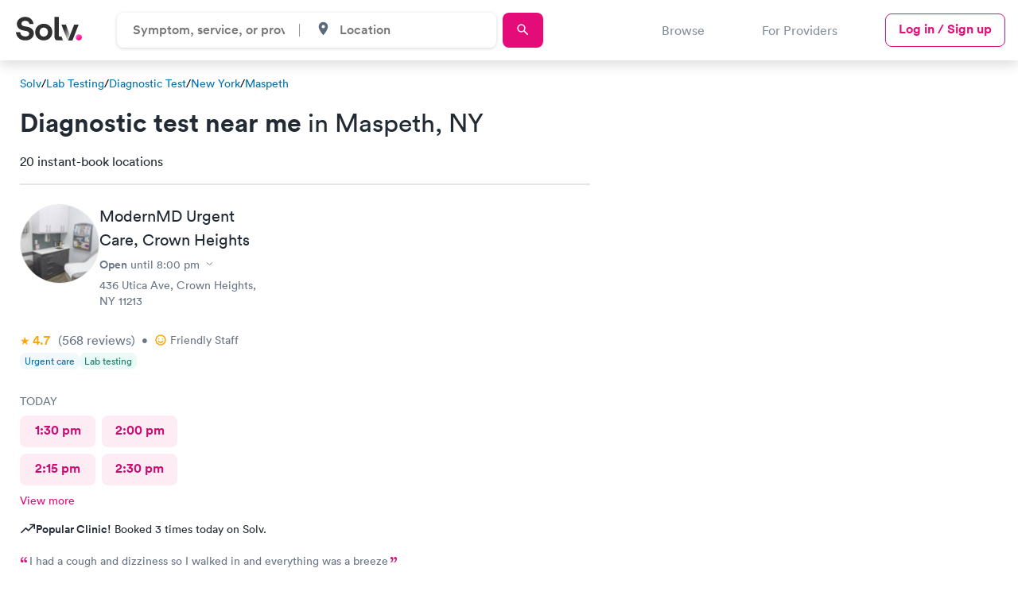

--- FILE ---
content_type: application/javascript
request_url: https://ucl-cdn-prod.thirdparty.solvhealth.com/dir/vite/assets/bookableTimes-DyXE3vDa.js
body_size: 1742
content:
import{d as f,c as p,a as h}from"./segmentAnalytics-C-gSy-q9.js";import{p as D}from"./dateUtilities-CikvzzOh.js";function w(t,e){return t.toDateString()===e.toDateString()}const S=(t,e)=>new Date((typeof t=="string"?new Date(t):t).toLocaleString("en-US",{timeZone:e})),m=(t,e,o)=>{const a=o.dataset.timezoneName,i=[];for(let s=0;s<t.length;s++){let n=new Date(t[s].appointment_date);n.getUTCDate()===e.getUTCDate()&&(n=S(n,a)),w(n,e)&&i.push(t[s])}return i},g=(t,e)=>m(t,new Date,e),T=(t,e)=>{const o=new Date,a=new Date(o.getFullYear(),o.getMonth(),o.getDate()+1);let i=m(t,a,e);return i=i.slice(0,4),i},$=t=>{let e="";return t.dataset.segmentCardRank&&(e+=`data-segment-card-rank="${t.dataset.segmentCardRank}" `),t.dataset.segmentLocationId&&(e+=`data-segment-location-id="${t.dataset.segmentLocationId}"`),e},_=(t,e,o,a,i,s)=>{const n=new Date(s),r=new Date,l=new Date(r.getFullYear(),r.getMonth(),r.getDate()+1),k=r.getDate()==n.getDate(),y=n.getFullYear()&&l.getMonth()==n.getMonth()&&l.getDate()==n.getDate();let c="Click bookable time";return s=="view more"?c="Click view more":k?c+=" - today":y&&(c+=" - tomorrow"),`<a
        ${$(t)}
        data-segment-event="Directory - CDP Card"
        data-segment-action="${c}"
        class="${i}"
        onclick="this.href=this.href + '${a}'"
        onauxclick="this.href=this.href + '${a}'"
        href="${e}"
        target="_blank"
        >
            ${o}
        </a>`},v=(t,e,o)=>{let a="";const i=`${t.dataset.directBookingLink}?rel=nofollow`,s=t.dataset.bookingLinkParams;return e.forEach(n=>{const r=D(n.appointment_date,t.dataset.timezoneName),l=`&slot=${encodeURIComponent(n.appointment_date)}&${s}`;a+=_(t,i,r,l,o,n.appointment_date)}),a},d=(t,e,o,a)=>{const i=v(t,o,a.buttonClasses);return`<h4 class="bookable-times__title">${e}</h4>
          <div class="bookable-times__buttons-wrapper" data-bookable-buttons-wrapper>
            ${i}
          </div>`},L=t=>{t.querySelectorAll(".bookable-times__buttons-wrapper").forEach(o=>{o.querySelectorAll("a").forEach(a=>{a.addEventListener("click",i=>h(i))})})},C=(t,e,o)=>{const a=g(e,t),i=T(e,t),s=t.querySelector("[data-bookable-times-container]");let n="";a&&a.length>0&&(n+=d(t,"TODAY",a,o)),i&&i.length>0&&a.length<4&&(n+=d(t,"TOMORROW",i,o));const r=`${t.dataset.directBookingLink}?rel=nofollow`,l=t.dataset.bookingLinkParams;n+=_(t,r,o.seeMoreText,`&${l}`,"see-more-times","view more"),s.innerHTML=n,L(t)},u=t=>{const e=t.querySelector(".bookable-times__buttons-wrapper");e.classList.add("error-message");const o=t.dataset.permalink,a=t.dataset.params;e.innerHTML=`<h5 class="bookable-times__message-title">
                                  Can't get current appointments.
                                  <a class="see-more-times" href="${o}" onclick="this.href=this.href + '?${a}'" onauxclick="this.href=this.href + '?${a}'">+ See booking page</a>
                                </h5>`},x=(t,e)=>{const o=t.querySelector("[data-social-proof]"),a=JSON.parse(t.dataset.top_20),i=t.dataset.isDirectory==="true";if(o&&!a&&i){o.classList.remove("social-proof-placeholder"),o.classList.add("unified-listing-card__social-proof");const s=t.dataset.hourglassIcon,n=`<strong>Act fast!</strong> Only ${e.length} online slots left today`;o.innerHTML=`${s}<p>${n}</p>`,t.dataset.segmentSocialProof=n}},M=t=>{const e=document.querySelector("[data-booking-times-controller]"),o=e.dataset.buttonClasses||"primary-button sm",a=e.dataset.seeMoreText||"View more",i=t.location_id;let s=e.querySelector(`.unified-listing-card--bookable.listing-card[data-segment-location-id="${i}"]`);if(s||(s=e.querySelector(`.unified-listing-card--bookable[data-segment-location-id="${i}"]`)),!s)return;s.dataset.slotsLoaded="true";const n=t.slots;if(n&&n.length>0){C(s,n,{buttonClasses:o,seeMoreText:a});const r=g(n,s);r.length<5&&r.length>0&&x(s,r)}else u(s)},E=()=>{const t={nearby_bookable_same_day_availability:0,nearby_bookable_next_day_availability:0};document.querySelectorAll("[data-booking-times-controller] [data-booking-times-card] .bookable-times__title").forEach(o=>{o.textContent.includes("TODAY")?t.nearby_bookable_same_day_availability+=1:o.textContent.includes("TOMORROW")&&(t.nearby_bookable_next_day_availability+=1)});const e=f("Directory - Slots");e.nearby_bookable_same_day_availability=t.nearby_bookable_same_day_availability,e.nearby_bookable_next_day_availability=t.nearby_bookable_next_day_availability,e.results_contain.nearby_bookable_same_day_availability=t.nearby_bookable_same_day_availability,e.results_contain.nearby_bookable_next_day_availability=t.nearby_bookable_next_day_availability,p("Directory - Slots",e)},b=t=>{t.forEach(e=>{const o=document.querySelector(`.unified-listing-card--bookable[data-segment-location-id="${e}"]`);u(o)})},R=t=>{const o=`/dir/load-booking-times?location_data=${JSON.stringify(t)}&source=directory&page=${window.location.pathname}`,a=new XMLHttpRequest;a.open("GET",o,!1),a.addEventListener("load",()=>{if(a.status===200){const s=JSON.parse(a.response);s.status==="success"?(s.location_data.forEach(l=>{M(l)}),E()):b(id_hashes)}else b(id_hashes)}),a.send()},P=t=>{const e=`/dir/booking-times-failed?id_hashes=${t.join()}&source=directory&page=${window.location.pathname}}`,o=new XMLHttpRequest;o.open("GET",e,!1),o.send()};export{E as bookingTimesLoaded,P as reportError,M as updateCardWithAPIData,R as useHttpForBookingTimes};
//# sourceMappingURL=bookableTimes-DyXE3vDa.js.map
